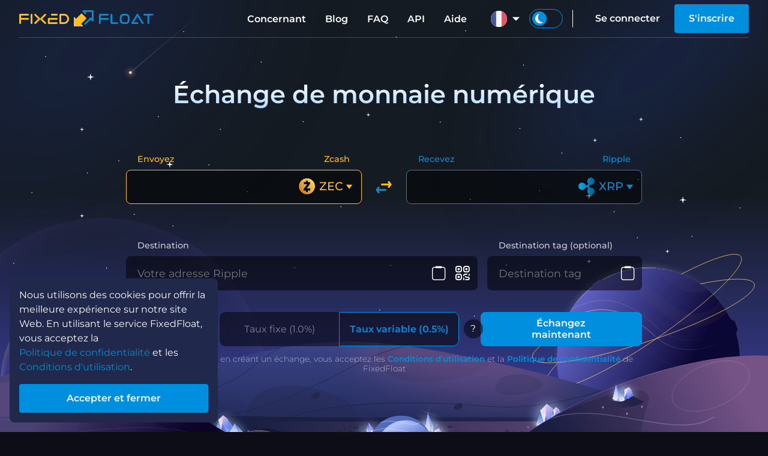

--- FILE ---
content_type: text/html; charset=UTF-8
request_url: https://ff.io/fr/exchange/zec-to-xrp
body_size: 12249
content:
<!DOCTYPE html>
<html lang="fr">
<head>
	<meta charset="UTF-8">
	<title>Échangez Zcash en XRP | FixedFloat</title>
	<meta name="description" content="Échangez Zcash en XRP instantanément, sans inscription ni frais cachés. Automatisation complète, vitesse maximale et meilleurs taux de change.">
	<meta name="viewport" content="width=device-width, initial-scale=1.0">
	<meta http-equiv="X-UA-Compatible" content="IE=edge,chrome=1">
	<meta name="apple-mobile-web-app-capable" content="yes">
	<meta name="apple-mobile-web-app-status-bar-style" content="black">
	<meta property="og:image" content="https://ff.io/assets/images/public/ogimage.jpg">
	<meta property="og:site_name" content="FixedFloat">
	<link rel="shortcut icon" href="/assets/images/favicon.png">
	<meta name="title" content="Échangez Zcash en XRP | FixedFloat">
	<meta property="og:title" content="Échangez Zcash en XRP | FixedFloat">
	<meta property="og:description" content="Échangez Zcash en XRP instantanément, sans inscription ni frais cachés. Automatisation complète, vitesse maximale et meilleurs taux de change.">
	<link rel="apple-touch-icon" sizes="57x57" href="/assets/images/icons/apple-touch-icon-57x57.png">
	<link rel="apple-touch-icon" sizes="60x60" href="/assets/images/icons/apple-touch-icon-60x60.png">
	<link rel="apple-touch-icon" sizes="72x72" href="/assets/images/icons/apple-touch-icon-72x72.png">
	<link rel="apple-touch-icon" sizes="76x76" href="/assets/images/icons/apple-touch-icon-76x76.png">
	<link rel="apple-touch-icon" sizes="117x117" href="/assets/images/icons/apple-touch-icon-117x117.png">
	<link rel="apple-touch-icon" sizes="120x120" href="/assets/images/icons/apple-touch-icon-120x120.png">
	<link rel="apple-touch-icon" sizes="144x144" href="/assets/images/icons/apple-touch-icon-144x144.png">
	<link rel="apple-touch-icon" sizes="152x152" href="/assets/images/icons/apple-touch-icon-152x152.png">
	<link rel="apple-touch-icon" sizes="180x180" href="/assets/images/icons/apple-touch-icon-180x180.png">
	<link rel="alternate" hreflang="en" href="https://ff.io/en/exchange/zec-to-xrp">
	<link rel="alternate" hreflang="es" href="https://ff.io/es/exchange/zec-to-xrp">
	<link rel="alternate" hreflang="de" href="https://ff.io/de/exchange/zec-to-xrp">
	<link rel="alternate" hreflang="fr" href="https://ff.io/fr/exchange/zec-to-xrp">
	<link rel="alternate" hreflang="pt" href="https://ff.io/pt/exchange/zec-to-xrp">
	<link rel="alternate" hreflang="ru" href="https://ff.io/ru/exchange/zec-to-xrp">
	<link rel="alternate" hreflang="pl" href="https://ff.io/pl/exchange/zec-to-xrp">
	<link rel="alternate" hreflang="nl" href="https://ff.io/nl/exchange/zec-to-xrp">
	<link rel="alternate" hreflang="ua" href="https://ff.io/ua/exchange/zec-to-xrp">
	<link rel="alternate" hreflang="tr" href="https://ff.io/tr/exchange/zec-to-xrp">
	<link rel="alternate" hreflang="it" href="https://ff.io/it/exchange/zec-to-xrp">
	<link rel="alternate" hreflang="cn" href="https://ff.io/cn/exchange/zec-to-xrp">
	<link rel="alternate" hreflang="ko" href="https://ff.io/ko/exchange/zec-to-xrp">
	<link rel="alternate" hreflang="ja" href="https://ff.io/ja/exchange/zec-to-xrp">
	<link rel="alternate" hreflang="x-default" href="https://ff.io/exchange/zec-to-xrp">
	<link rel="preload" href="/assets/fonts/montserrat/latin/montserrat-v25-latin-300.woff2" as="font" type="font/woff2" crossorigin>
	<link rel="preload" href="/assets/fonts/montserrat/latin/montserrat-v25-latin-regular.woff2" as="font" type="font/woff2" crossorigin>
	<link rel="preload" href="/assets/fonts/montserrat/latin/montserrat-v25-latin-500.woff2" as="font" type="font/woff2" crossorigin>
	<link rel="preload" href="/assets/fonts/montserrat/latin/montserrat-v25-latin-600.woff2" as="font" type="font/woff2" crossorigin>
	<link rel="preload" href="/assets/fonts/montserrat/latin/montserrat-v25-latin-700.woff2" as="font" type="font/woff2" crossorigin>
	<link rel="preload" href="/assets/fonts/fficons/fficons.woff2?101128" as="font" type="font/woff2" crossorigin>
	<style type="text/css">
		@font-face {
			font-family: 'Icons';
			font-display: block;
			src: url("/assets/fonts/fficons/fficons.woff2?101128") format("woff2"), 
			     url("/assets/fonts/fficons/fficons.woff?101128") format("woff"), 
			     url("/assets/fonts/fficons/fficons.ttf?101128") format("truetype");
		}
	</style>
	<link rel="stylesheet" type="text/css" href="/assets/css/min.css?201441">
	<script type="text/javascript" src="/assets/js/min.js?072016"></script>
    <script type="text/javascript" src="/assets/js/exchange.min.js?221316"></script>
    <script type="application/ld+json">
	{
		"@context": "http://schema.org",
		"@type": "WebPage",
		"name": "FixedFloat exchange rates",
		"mainEntity": {
			"@type": "ItemList",
			"name": "Exchange rate ZEC to XRP",
			"itemListElement": [
				{
					"@type": "ExchangeRateSpecification",
					"currency":"ZEC",
					"currentExchangeRate":{
						"@type": "UnitPriceSpecification",
						"price": "183.6353",
						"priceCurrency": "XRP"
					 }
				}
			]
		}
	}
</script>
	<script type="text/javascript" src="/assets/js/libs/moment.min.js" defer></script>
	<script type="text/javascript" src="/assets/js/libs/jsqr.js" defer></script>
	<script type="text/javascript" src="/assets/js/libs/webln.min.js" defer></script>
	<script async src="https://www.googletagmanager.com/gtag/js?id=UA-125458753-1"></script>
	<script>
		window.dataLayer = window.dataLayer || [];
		function gtag(){dataLayer.push(arguments);}
		gtag('js', new Date());
		gtag('config', 'UA-125458753-1');
	</script>
</head>
<body class="index">
	<script type="text/javascript">
		let localTheme = localStorage.getItem('theme');
		let currTheme  = localTheme ? localTheme : "dark";
		window.themeLight = currTheme == 'light' ? true : false;
		document.body.className += (document.body.className ? ' ' : '') + currTheme+'bg';
	</script>
	<script type="text/javascript">
		function initFreshChat() {
			let restoreId = '';
			window.fcWidget.init({
				token: "15d5f180-cf0e-4bcc-8165-c25e4879bab4",
				host:  "https://wchat.freshchat.com",
				locale: "fr",
				externalId: "client_23322727",
				restoreId: restoreId ? restoreId : null,
				config: {
			    	hideFAQ: true,
			    	agent: {
				        hideName: true,
				        hidePic:  true,
				        hideBio:  false,
			    	},
				},
			});
			window.fcWidget.user.get(function(resp) {
				window.fcWidget.user.setFirstName("Client #23322727");

				let status = resp && resp.status,
					data   = resp && resp.data;
				if (status !== 200) {
					window.fcWidget.on('user:created', function(resp) {
						let status = resp && resp.status,
							data   = resp && resp.data;
						if (status === 200 || !restoreId) {
							setRestoreId(data.restoreId)
						}
					});
				} else if (data.restoreId && !restoreId) {
					setRestoreId(data.restoreId)
				}
			});
			function setRestoreId(restoreId) {
				if (!restoreId) return;
				APP.api('userSetChatRestoreId', {restoreId: restoreId})
					.then(function(msg) {}).catch(function(msg) {})
			}

			document.dispatchEvent(new Event("freshchatStart"));
		}

		function initialize(i,t) {
			var e;
			i.getElementById(t) ? initFreshChat() : (
				(e = i.createElement("script")).id = t,
				e.async = !0,
				e.src = "https://wchat.freshchat.com/js/widget.js",
				e.onload = initFreshChat,
				i.head.appendChild(e)
			)
		}
		function initiateCall() {
			initialize(document,"freshchat-js-sdk")
		}
		window.addEventListener ? window.addEventListener("load",initiateCall,!1) : window.attachEvent("load",initiateCall,!1);
	</script>
	<main>
        <section id="index_main" class="main-section withheader">
            	<style id="highlighting_style"></style>
	<header id="header">
		<div class="wrapper">
			<div class="left-menu-wrap" id="left_menu_wrap">
				<div id="left_menu_btn">
					<div><span></span><span></span><span></span></div>
				</div>
				<nav class="left-menu" id="left_menu">
					<div class="theme-switch-wrap">
						<label class="theme-switch">
							<input type="checkbox" name="themelight" id="themelight_switch_mobile">
							<span><i class="ico"></i></span>
						</label>
					</div>
					<section>
						<ul id="left_menu_content" class="menu linkhl">
							<li class="menu-head"><span>Compte</span></li>
													<li><a href="/user/signin">Se connecter</a></li>
							<li><a href="/user/signup">S'inscrire</a></li>
													<li class="menu-head"><span>FixedFloat</span></li>
							<li><a href="/about">Concernant</a></li>
							<li><a href="/blog">Blog</a></li>
							<li><a href="/faq">FAQ</a></li>
							<li><a href="/api">API</a></li>
							<li><a href="/support">Aide</a></li>
													<li><a href="/affiliate">Affiliate program</a></li>
						                            <li><a href="/brand">Notre marque</a></li>
							<li class="menu-head"><span>Règles</span></li>
                            <li><a href="/terms-of-service">Conditions d'utilisation</a></li>
                            <li><a href="/privacy-policy">Politique de confidentialité</a></li>
                            <li><a href="/affiliate-program-terms">Conditions du programme d'affiliation</a></li>
                            <li><a href="/api-terms">Conditions d'utilisation de l'API</a></li>
						</ul>
					</section>
				</nav>
			</div>
			<nav>
								<a href="/" id="logo" class="logo">
					<span class="logo-text-fixed" id="logo_text_from"></span><div class="ico"><span class="logo-arrow-from" id="logo_arrow_from"></span><span class="logo-arrow-to" id="logo_arrow_to"></span></div><span class="logo-text-float" id="logo_text_to"></span>
				</a>
				<div class="nav-right">
					<ul class="nav menu hoverhl">
						<li><a href="/about">Concernant</a></li>
						<li><a href="/blog">Blog</a></li>
						<li><a href="/faq">FAQ</a></li>
						<li><a href="/api">API</a></li>
						<li><a href="/support">Aide</a></li>
					</ul>
									<div class="loc hoverhl">
						<a class="menu-focus-btn" tabindex="0"><div class="ui-select-value"><i class="loc-img loc-fr"></i></div></a>
						<div class="menu-focus-opened">
							<ul class="hoverhl" id="loc_menu_wrap">
																	<li><a href="/en/exchange/zec-to-xrp"><i class="loc-img loc-en"></i><span>English</span></a></li>
																	<li><a href="/es/exchange/zec-to-xrp"><i class="loc-img loc-es"></i><span>Español</span></a></li>
																	<li><a href="/de/exchange/zec-to-xrp"><i class="loc-img loc-de"></i><span>Deutsch</span></a></li>
																	<li><a href="/fr/exchange/zec-to-xrp"><i class="loc-img loc-fr"></i><span>Français</span></a></li>
																	<li><a href="/pt/exchange/zec-to-xrp"><i class="loc-img loc-pt"></i><span>Português</span></a></li>
																	<li><a href="/ru/exchange/zec-to-xrp"><i class="loc-img loc-ru"></i><span>Русский</span></a></li>
																	<li><a href="/pl/exchange/zec-to-xrp"><i class="loc-img loc-pl"></i><span>Polski</span></a></li>
																	<li><a href="/nl/exchange/zec-to-xrp"><i class="loc-img loc-nl"></i><span>Nederlands</span></a></li>
																	<li><a href="/ua/exchange/zec-to-xrp"><i class="loc-img loc-ua"></i><span>Украïнська</span></a></li>
																	<li><a href="/tr/exchange/zec-to-xrp"><i class="loc-img loc-tr"></i><span>Türkçe</span></a></li>
																	<li><a href="/it/exchange/zec-to-xrp"><i class="loc-img loc-it"></i><span>Italiano</span></a></li>
																	<li><a href="/cn/exchange/zec-to-xrp"><i class="loc-img loc-cn"></i><span>中文</span></a></li>
																	<li><a href="/ko/exchange/zec-to-xrp"><i class="loc-img loc-ko"></i><span>한국어</span></a></li>
																	<li><a href="/ja/exchange/zec-to-xrp"><i class="loc-img loc-ja"></i><span>日本の</span></a></li>
															</ul>
						</div>
						<div class="shadow-body" tabindex="0"></div>
					</div>
					<div class="theme-switch-wrap">
						<label class="theme-switch">
							<input type="checkbox" name="themelight" id="themelight_switch">
							<span><i class="ico"></i></span>
						</label>
						<script type="text/javascript">
						    if (window.themeLight) {
						    	document.getElementById('themelight_switch').checked = true;
						    	document.getElementById('themelight_switch_mobile').checked = true;
						    }
						</script>
					</div>
													<div class="nav userbar hoverhl">
						<a id="header_signin" class="btn-text" href="/user/signin">Se connecter</a>
						<a id="header_signup" class="btn" href="/user/signup">S'inscrire</a>
					</div>
								</div>
			</nav>
			<div class="shadow-body"></div>
		</div>
	</header>
	<template id="auth">
	<div class="popup-auth">
		<div class="auth-wrap">
					<div class="auth-image"></div>
					<div class="auth-content">
				<nav class="auth-nav" id="auth_nav">
					<button type="button" id="nav_signin" class="auth-nav-btn" data-layout="signin">Se connecter</button><button type="button" id="nav_signup" class="auth-nav-btn" data-layout="signup">S'inscrire</button>
				</nav>
				<div class="auth-outer" id="auth_layouts">
					<form class="auth-layout" id="layout_forgot">
						<input name="email" required type="text" value="" data-label="Email" data-error-empty="Ceci est un champ obligatoire" data-error-invalid="L'e-mail entré n'est pas un e-mail valide">
						<div class="auth-success" id="auth_reset_success">
							<p>La demande de réinitialisation a bien été envoyée. Vous recevrez un e-mail de confirmation si ce compte a été enregistré.</p>
							<div class="auth-wrap-btn"><button class="btn close popup-close-btn">Fermer</button></div>
						</div>
						<div class="auth-error" id="auth_reset_captcha_error">Captcha invalide. Réessayer</div>
						<div class="auth-error" id="auth_reset_error">L'utilisateur avec cet e-mail n'est pas inscrit sur le site.</div>
						<div class="auth-wrap-btn">
							<button class="btn" id="auth_reset_btn" disabled data-captcha-loading="Chargement de CAPTCHA...">Réinitialiser le mot de passe</button>
						</div>
						<div class="auth-wrap-btn">
							<button class="btn-text auth-nav-btn" type="button" data-layout="signin">Retour à la connexion</button>
						</div>
					</form>
					<form class="auth-layout" id="layout_signin">
						<input name="email" required type="text" value="" data-label="Email" data-error-empty="Ceci est un champ obligatoire" data-error-invalid="L'e-mail entré n'est pas un e-mail valide">
						<input name="pswd" required type="password" value="" data-label="Mot de passe" data-error-empty="Ceci est un champ obligatoire">
						<div class="auth-forgot-wrap">
							<button class="btn-text hl auth-nav-btn" type="button" id="nav_forgot" data-layout="forgot">Mot de passe oublié</button>
						</div>
						<div class="auth-error" id="signin_captcha_error">Captcha invalide. Réessayer</div>
						<div class="auth-error" id="auth_error">Email ou mot de passe invalide</div>
						<div class="auth-wrap-btn">
							<button class="btn" id="auth_signin" disabled data-captcha-loading="Chargement de CAPTCHA...">Se connecter</button>
						</div>
					</form>
					<form class="auth-layout" id="layout_signup">
						<input name="email" required type="text" value="" data-label="Email" data-error-empty="Ceci est un champ obligatoire" data-error-invalid="L'e-mail entré n'est pas un e-mail valide">
						<input name="pswd" required type="password" value="" data-label="Mot de passe" data-error-empty="Ceci est un champ obligatoire" data-error-invalid="Le mot de passe doit contenir au moins une lettre majuscule et une lettre minuscule, un chiffre et contenir au moins 6 caractères.">
						<input name="repswd" required type="password" value="" data-label="Confirmez le mot de passe" data-error-empty="Ceci est un champ obligatoire" data-error-invalid="Les mots de passe ne correspondent pas.">
						<div class="auth-error" id="signup_captcha_error" data-loading="Captcha invalide. Réessayer"></div>
						<div class="auth-error" id="auth_signup_error">Un compte avec cet e-mail existe déjà. <button class="btn-text auth-nav-btn" type="button" data-layout="forgot" style="color: inherit;">Mot de passe oublié?</button></div>
						<div class="auth-wrap-btn">
							<button class="btn" id="auth_signup" disabled data-captcha-loading="Chargement de CAPTCHA...">S'inscrire</button>
						</div>
					</form>
				</div>
			</div>
		</div>
	</div>
</template>
            <div class="main-background">
    <img class="main-bg fordarkbg" src="/assets/images/background/mainbg/theme_dark/space.svg">
    <img class="main-bg forlightbg" src="/assets/images/background/mainbg/theme_light/sky.svg?001">
    <div class="main-bg-comets fordarkbg"><div class="comet"></div><div class="comet"></div><div class="comet"></div><div class="comet"></div><div class="comet"></div><div class="comet"></div></div>
    <img class="main-bg fordarkbg" src="/assets/images/background/mainbg/theme_dark/planets.svg">
    <img class="main-bg forlightbg" src="/assets/images/background/mainbg/theme_light/planets_winter.svg">
    <img class="main-bg fordarkbg" src="/assets/images/background/mainbg/theme_dark/ground.svg">
    <img class="main-bg forlightbg" src="/assets/images/background/mainbg/theme_light/ground.svg?001">
</div>
            <div class="wrapper">
                <div class="exchange-form-outer">
	<h1>Échange de monnaie numérique</h1>
	<form class="exchange-form">
		<div class="exchange-amounts" id="exchange_amount">
			<div class="col">
				<div class="wrap-header exch-header">
					<header>Envoyez</header>
					<div class="ccy-name" id="select_ccyname_from"></div>
				</div>
				<div class="input-wabbr toleft">
					<select id="select_currency_from" class="hidden">
							<option label="separate">Devises populaires</option>
																							<option  value="BTC" data-img="btc" data-network="BTC" data-shownetwork="0" data-coin="BTC" data-inactive="0" data-tag="">Bitcoin</option>
																		<option  value="BSC" data-img="bsc" data-network="BSC" data-shownetwork="1" data-coin="BNB" data-inactive="0" data-tag="">BNB Smart Chain (BEP20)</option>
																		<option  value="ETH" data-img="eth" data-network="ETH" data-shownetwork="0" data-coin="ETH" data-inactive="0" data-tag="">Ethereum</option>
																		<option  value="USDT" data-img="usdt" data-network="ETH" data-shownetwork="1" data-coin="USDT" data-inactive="0" data-tag="">Tether (ERC20)</option>
																		<option  value="USDTTRC" data-img="usdttrc" data-network="TRX" data-shownetwork="1" data-coin="USDT" data-inactive="0" data-tag="">Tether (TRC20)</option>
																		<option  value="XMR" data-img="xmr" data-network="XMR" data-shownetwork="0" data-coin="XMR" data-inactive="0" data-tag="">Monero</option>
																		<option label="separate">Toutes devises</option>
																				<option  value="ZRX" data-img="zrx" data-network="ETH" data-shownetwork="1" data-coin="ZRX" data-inactive="0" data-tag="">0x (ERC20)</option>
																		<option  value="AAVEETH" data-img="aaveeth" data-network="ETH" data-shownetwork="1" data-coin="AAVE" data-inactive="0" data-tag="">Aave (ERC20)</option>
																		<option  value="APT" data-img="apt" data-network="APT" data-shownetwork="0" data-coin="APT" data-inactive="0" data-tag="">Aptos</option>
																		<option  value="ARB" data-img="arb" data-network="ARBITRUM" data-shownetwork="1" data-coin="ARB" data-inactive="0" data-tag="">Arbitrum (Arbitrum)</option>
																		<option  value="AVAX" data-img="avax" data-network="C-CHAIN" data-shownetwork="1" data-coin="AVAX" data-inactive="0" data-tag="">Avalanche (C-Chain)</option>
																		<option  value="BNBOPBNB" data-img="bnbopbnb" data-network="OPBNB" data-shownetwork="1" data-coin="BNB" data-inactive="0" data-tag="">BNB (opBNB)</option>
																		<option  value="BAT" data-img="bat" data-network="ETH" data-shownetwork="1" data-coin="BAT" data-inactive="0" data-tag="">Basic Attention (ERC20)</option>
																		<option  value="BTT" data-img="btt" data-network="TRX" data-shownetwork="1" data-coin="BTT" data-inactive="0" data-tag="">BitTorrent</option>
																		<option  value="BTCBSC" data-img="btcbsc" data-network="BSC" data-shownetwork="1" data-coin="BTC" data-inactive="0" data-tag="">Bitcoin (BEP20)</option>
																		<option  value="BTCLN" data-img="btcln" data-network="LN" data-shownetwork="1" data-coin="BTC" data-inactive="0" data-tag="">Bitcoin (Lightning)</option>
																		<option  value="BCH" data-img="bch" data-network="BCH" data-shownetwork="0" data-coin="BCH" data-inactive="0" data-tag="">Bitcoin Cash</option>
																		<option  value="ADA" data-img="ada" data-network="ADA" data-shownetwork="0" data-coin="ADA" data-inactive="1" data-tag="">Cardano</option>
																		<option  value="LINK" data-img="link" data-network="ETH" data-shownetwork="1" data-coin="LINK" data-inactive="0" data-tag="">Chainlink (ERC20)</option>
																		<option  value="ATOM" data-img="atom" data-network="ATOM" data-shownetwork="0" data-coin="ATOM" data-inactive="0" data-tag="MEMO">Cosmos</option>
																		<option  value="DAIBSC" data-img="daibsc" data-network="BSC" data-shownetwork="1" data-coin="DAI" data-inactive="0" data-tag="">DAI (BEP20)</option>
																		<option  value="DAIETH" data-img="daieth" data-network="ETH" data-shownetwork="1" data-coin="DAI" data-inactive="0" data-tag="">DAI (ERC20)</option>
																		<option  value="DAIMATIC" data-img="daimatic" data-network="POLYGON" data-shownetwork="1" data-coin="DAI" data-inactive="1" data-tag="">DAI (Polygon)</option>
																		<option  value="DASH" data-img="dash" data-network="DASH" data-shownetwork="0" data-coin="DASH" data-inactive="0" data-tag="">Dash</option>
																		<option  value="MANAETH" data-img="manaeth" data-network="ETH" data-shownetwork="1" data-coin="MANA" data-inactive="0" data-tag="">Decentraland (ERC20)</option>
																		<option  value="DOGE" data-img="doge" data-network="DOGE" data-shownetwork="0" data-coin="DOGE" data-inactive="0" data-tag="">Dogecoin</option>
																		<option  value="ETHARBITRUM" data-img="etharbitrum" data-network="ARBITRUM" data-shownetwork="1" data-coin="ETH" data-inactive="0" data-tag="">Ethereum (Arbitrum)</option>
																		<option  value="ETHBSC" data-img="ethbsc" data-network="BSC" data-shownetwork="1" data-coin="ETH" data-inactive="0" data-tag="">Ethereum (BEP20)</option>
																		<option  value="ETHBASE" data-img="ethbase" data-network="BASE" data-shownetwork="1" data-coin="ETH" data-inactive="0" data-tag="">Ethereum (Base)</option>
																		<option  value="ETHOP" data-img="ethop" data-network="OPTIMISM" data-shownetwork="1" data-coin="ETH" data-inactive="0" data-tag="">Ethereum (Optimism)</option>
																		<option  value="ETHZKSYNC" data-img="ethzksync" data-network="ZKSYNC" data-shownetwork="1" data-coin="ETH" data-inactive="0" data-tag="">Ethereum (ZkSync)</option>
																		<option  value="ETC" data-img="etc" data-network="ETC" data-shownetwork="0" data-coin="ETC" data-inactive="0" data-tag="">Ethereum Classic</option>
																		<option  value="KCS" data-img="kcs" data-network="KCC" data-shownetwork="1" data-coin="KCS" data-inactive="0" data-tag="">KuCoin Token</option>
																		<option  value="LTC" data-img="ltc" data-network="LTC" data-shownetwork="0" data-coin="LTC" data-inactive="0" data-tag="">Litecoin</option>
																		<option  value="PAXGETH" data-img="paxgeth" data-network="ETH" data-shownetwork="1" data-coin="PAXG" data-inactive="0" data-tag="">PAX Gold (ERC20)</option>
																		<option  value="CAKE" data-img="cake" data-network="BSC" data-shownetwork="1" data-coin="CAKE" data-inactive="0" data-tag="">PancakeSwap (BEP20)</option>
																		<option  value="USDP" data-img="usdp" data-network="ETH" data-shownetwork="1" data-coin="USDP" data-inactive="0" data-tag="">Pax Dollar (ERC20)</option>
																		<option  value="PEPEETH" data-img="pepeeth" data-network="ETH" data-shownetwork="1" data-coin="PEPE" data-inactive="0" data-tag="">Pepe (ERC20)</option>
																		<option  value="DOTAH" data-img="dotah" data-network="Asset Hub" data-shownetwork="1" data-coin="DOT" data-inactive="0" data-tag="">Polkadot (Asset Hub)</option>
																		<option  value="POL" data-img="pol" data-network="POLYGON" data-shownetwork="1" data-coin="POL" data-inactive="0" data-tag="">Polygon</option>
																		<option  value="POLETH" data-img="poleth" data-network="ETH" data-shownetwork="1" data-coin="POL" data-inactive="0" data-tag="">Polygon (ERC20)</option>
																		<option  value="XRP" data-img="xrp" data-network="XRP" data-shownetwork="0" data-coin="XRP" data-inactive="0" data-tag="Destination tag">Ripple</option>
																		<option  value="SHIBBSC" data-img="shibbsc" data-network="BSC" data-shownetwork="1" data-coin="SHIB" data-inactive="1" data-tag="">SHIBA INU (BEP20)</option>
																		<option  value="SHIB" data-img="shib" data-network="ETH" data-shownetwork="1" data-coin="SHIB" data-inactive="0" data-tag="">SHIBA INU (ERC20)</option>
																		<option  value="SOL" data-img="sol" data-network="SOL" data-shownetwork="0" data-coin="SOL" data-inactive="0" data-tag="">Solana</option>
																		<option  value="S" data-img="s" data-network="S" data-shownetwork="0" data-coin="S" data-inactive="0" data-tag="">Sonic</option>
																		<option  value="XLM" data-img="xlm" data-network="XLM" data-shownetwork="0" data-coin="XLM" data-inactive="0" data-tag="MEMO">Stellar Lumens</option>
																		<option  value="SUI" data-img="sui" data-network="SUI" data-shownetwork="0" data-coin="SUI" data-inactive="0" data-tag="">Sui</option>
																		<option  value="USDTARBITRUM" data-img="usdtarbitrum" data-network="ARBITRUM" data-shownetwork="1" data-coin="USDT" data-inactive="0" data-tag="">Tether (Arbitrum)</option>
																		<option  value="USDTBSC" data-img="usdtbsc" data-network="BSC" data-shownetwork="1" data-coin="USDT" data-inactive="0" data-tag="">Tether (BEP20)</option>
																		<option  value="USDTAVAX" data-img="usdtavax" data-network="C-CHAIN" data-shownetwork="1" data-coin="USDT" data-inactive="0" data-tag="">Tether (C-Chain)</option>
																		<option  value="USDTMATIC" data-img="usdtmatic" data-network="POLYGON" data-shownetwork="1" data-coin="USDT" data-inactive="0" data-tag="">Tether (Polygon)</option>
																		<option  value="USDTSOL" data-img="usdtsol" data-network="SOL" data-shownetwork="1" data-coin="USDT" data-inactive="0" data-tag="">Tether (Solana)</option>
																		<option  value="XTZ" data-img="xtz" data-network="XTZ" data-shownetwork="0" data-coin="XTZ" data-inactive="0" data-tag="">Tezos</option>
																		<option  value="TON" data-img="ton" data-network="TON" data-shownetwork="0" data-coin="TON" data-inactive="0" data-tag="MEMO/Comment">Toncoin</option>
																		<option  value="TRX" data-img="trx" data-network="TRX" data-shownetwork="0" data-coin="TRX" data-inactive="0" data-tag="">Tron</option>
																		<option  value="TUSD" data-img="tusd" data-network="ETH" data-shownetwork="1" data-coin="TUSD" data-inactive="0" data-tag="">TrueUSD (ERC20)</option>
																		<option  value="TWTBSC" data-img="twtbsc" data-network="BSC" data-shownetwork="1" data-coin="TWT" data-inactive="0" data-tag="MEMO">Trust Wallet Token (BEP20)</option>
																		<option  value="USDCARBITRUM" data-img="usdcarbitrum" data-network="ARBITRUM" data-shownetwork="1" data-coin="USDC" data-inactive="0" data-tag="">USD Coin (Arbitrum)</option>
																		<option  value="USDCBSC" data-img="usdcbsc" data-network="BSC" data-shownetwork="1" data-coin="USDC" data-inactive="0" data-tag="">USD Coin (BEP20)</option>
																		<option  value="USDCBASE" data-img="usdcbase" data-network="BASE" data-shownetwork="1" data-coin="USDC" data-inactive="0" data-tag="">USD Coin (Base)</option>
																		<option  value="USDCAVAX" data-img="usdcavax" data-network="C-CHAIN" data-shownetwork="1" data-coin="USDC" data-inactive="0" data-tag="">USD Coin (C-Chain)</option>
																		<option  value="USDCETH" data-img="usdceth" data-network="ETH" data-shownetwork="1" data-coin="USDC" data-inactive="0" data-tag="">USD Coin (ERC20)</option>
																		<option  value="USDCMATIC" data-img="usdcmatic" data-network="POLYGON" data-shownetwork="1" data-coin="USDC" data-inactive="0" data-tag="">USD Coin (Polygon)</option>
																		<option  value="USDCSOL" data-img="usdcsol" data-network="SOL" data-shownetwork="1" data-coin="USDC" data-inactive="0" data-tag="">USD Coin (Solana)</option>
																		<option  value="USDCOP" data-img="usdcop" data-network="OPTIMISM" data-shownetwork="1" data-coin="USDC" data-inactive="0" data-tag="">USDC (Optimism)</option>
																		<option  value="VET" data-img="vet" data-network="VET" data-shownetwork="0" data-coin="VET" data-inactive="0" data-tag="">VeChain</option>
																		<option  value="WBNBBSC" data-img="wbnbbsc" data-network="BSC" data-shownetwork="1" data-coin="WBNB" data-inactive="0" data-tag="">Wrapped BNB (BEP20)</option>
																		<option  value="WBNBOPBNB" data-img="wbnbopbnb" data-network="OPBNB" data-shownetwork="1" data-coin="WBNB" data-inactive="1" data-tag="">Wrapped BNB (opBNB)</option>
																		<option  value="WETHARBITRUM" data-img="wetharbitrum" data-network="ARBITRUM" data-shownetwork="1" data-coin="WETH" data-inactive="0" data-tag="">Wrapped ETH (Arbitrum)</option>
																		<option  value="WETHBASE" data-img="wethbase" data-network="BASE" data-shownetwork="1" data-coin="WETH" data-inactive="0" data-tag="">Wrapped ETH (Base)</option>
																		<option  value="WETHETH" data-img="wetheth" data-network="ETH" data-shownetwork="1" data-coin="WETH" data-inactive="0" data-tag="">Wrapped ETH (ERC20)</option>
																		<option  value="WETHMATIC" data-img="wethmatic" data-network="POLYGON" data-shownetwork="1" data-coin="WETH" data-inactive="1" data-tag="">Wrapped ETH (Polygon)</option>
																		<option  value="WSOL" data-img="wsol" data-network="SOL" data-shownetwork="1" data-coin="WSOL" data-inactive="0" data-tag="">Wrapped SOL (Solana)</option>
																		<option  selected value="ZEC" data-img="zec" data-network="ZEC" data-shownetwork="0" data-coin="ZEC" data-inactive="0" data-tag="">Zcash</option>
										</select>
					<input class="input-amount" autocomplete="off" type="text" value="" id="select_amount_from" data-dir="from" maxlength="18">
					<div id="select_maxmin_from" class="hint maxmin"></div>
					<span id="select_hinterror_from" class="hint error"></span>
					<label id="select_label_from"></label>
					<div class="exch-info">
						<div class="input-rate" id="select_rate_from"></div>
						<div class="rateusd"><span id="rate_usd_from">&nbsp;</span></div>
					</div>
				</div>
			</div>
			<div class="col-middle">
				<button class="btn-reverse" id="btn_reverse">
					<span id="btn_reverse_from" class="btn-reverse-exch ico"></span>
					<span id="btn_reverse_to" class="btn-reverse-receive ico"></span>
				</button>
			</div>
			<div class="col">
				<div class="wrap-header exch-header">
					<header>Recevez</header>
					<div class="ccy-name" id="select_ccyname_to"></div>
				</div>
				<div class="input-wabbr toright">
					<select id="select_currency_to" class="hidden">
							<option label="separate">Devises populaires</option>
																							<option  value="BTC" data-img="btc" data-network="BTC" data-shownetwork="0" data-coin="BTC" data-inactive="0" data-tag="">Bitcoin</option>
																		<option  value="BSC" data-img="bsc" data-network="BSC" data-shownetwork="1" data-coin="BNB" data-inactive="0" data-tag="">BNB Smart Chain (BEP20)</option>
																		<option  value="ETH" data-img="eth" data-network="ETH" data-shownetwork="0" data-coin="ETH" data-inactive="0" data-tag="">Ethereum</option>
																		<option  value="USDT" data-img="usdt" data-network="ETH" data-shownetwork="1" data-coin="USDT" data-inactive="0" data-tag="">Tether (ERC20)</option>
																		<option  value="USDTTRC" data-img="usdttrc" data-network="TRX" data-shownetwork="1" data-coin="USDT" data-inactive="0" data-tag="">Tether (TRC20)</option>
																		<option  value="XMR" data-img="xmr" data-network="XMR" data-shownetwork="0" data-coin="XMR" data-inactive="0" data-tag="">Monero</option>
																		<option label="separate">Toutes devises</option>
																				<option  value="ZRX" data-img="zrx" data-network="ETH" data-shownetwork="1" data-coin="ZRX" data-inactive="0" data-tag="">0x (ERC20)</option>
																		<option  value="AAVEETH" data-img="aaveeth" data-network="ETH" data-shownetwork="1" data-coin="AAVE" data-inactive="0" data-tag="">Aave (ERC20)</option>
																		<option  value="APT" data-img="apt" data-network="APT" data-shownetwork="0" data-coin="APT" data-inactive="0" data-tag="">Aptos</option>
																		<option  value="ARB" data-img="arb" data-network="ARBITRUM" data-shownetwork="1" data-coin="ARB" data-inactive="0" data-tag="">Arbitrum (Arbitrum)</option>
																		<option  value="AVAX" data-img="avax" data-network="C-CHAIN" data-shownetwork="1" data-coin="AVAX" data-inactive="0" data-tag="">Avalanche (C-Chain)</option>
																		<option  value="BNBOPBNB" data-img="bnbopbnb" data-network="OPBNB" data-shownetwork="1" data-coin="BNB" data-inactive="0" data-tag="">BNB (opBNB)</option>
																		<option  value="BAT" data-img="bat" data-network="ETH" data-shownetwork="1" data-coin="BAT" data-inactive="0" data-tag="">Basic Attention (ERC20)</option>
																		<option  value="BTT" data-img="btt" data-network="TRX" data-shownetwork="1" data-coin="BTT" data-inactive="0" data-tag="">BitTorrent</option>
																		<option  value="BTCBSC" data-img="btcbsc" data-network="BSC" data-shownetwork="1" data-coin="BTC" data-inactive="0" data-tag="">Bitcoin (BEP20)</option>
																		<option  value="BTCLN" data-img="btcln" data-network="LN" data-shownetwork="1" data-coin="BTC" data-inactive="0" data-tag="">Bitcoin (Lightning)</option>
																		<option  value="BCH" data-img="bch" data-network="BCH" data-shownetwork="0" data-coin="BCH" data-inactive="0" data-tag="">Bitcoin Cash</option>
																		<option  value="ADA" data-img="ada" data-network="ADA" data-shownetwork="0" data-coin="ADA" data-inactive="0" data-tag="">Cardano</option>
																		<option  value="LINK" data-img="link" data-network="ETH" data-shownetwork="1" data-coin="LINK" data-inactive="0" data-tag="">Chainlink (ERC20)</option>
																		<option  value="ATOM" data-img="atom" data-network="ATOM" data-shownetwork="0" data-coin="ATOM" data-inactive="0" data-tag="MEMO">Cosmos</option>
																		<option  value="DAIBSC" data-img="daibsc" data-network="BSC" data-shownetwork="1" data-coin="DAI" data-inactive="1" data-tag="">DAI (BEP20)</option>
																		<option  value="DAIETH" data-img="daieth" data-network="ETH" data-shownetwork="1" data-coin="DAI" data-inactive="0" data-tag="">DAI (ERC20)</option>
																		<option  value="DAIMATIC" data-img="daimatic" data-network="POLYGON" data-shownetwork="1" data-coin="DAI" data-inactive="0" data-tag="">DAI (Polygon)</option>
																		<option  value="DASH" data-img="dash" data-network="DASH" data-shownetwork="0" data-coin="DASH" data-inactive="0" data-tag="">Dash</option>
																		<option  value="MANAETH" data-img="manaeth" data-network="ETH" data-shownetwork="1" data-coin="MANA" data-inactive="0" data-tag="">Decentraland (ERC20)</option>
																		<option  value="DOGE" data-img="doge" data-network="DOGE" data-shownetwork="0" data-coin="DOGE" data-inactive="0" data-tag="">Dogecoin</option>
																		<option  value="ETHARBITRUM" data-img="etharbitrum" data-network="ARBITRUM" data-shownetwork="1" data-coin="ETH" data-inactive="0" data-tag="">Ethereum (Arbitrum)</option>
																		<option  value="ETHBSC" data-img="ethbsc" data-network="BSC" data-shownetwork="1" data-coin="ETH" data-inactive="0" data-tag="">Ethereum (BEP20)</option>
																		<option  value="ETHBASE" data-img="ethbase" data-network="BASE" data-shownetwork="1" data-coin="ETH" data-inactive="0" data-tag="">Ethereum (Base)</option>
																		<option  value="ETHOP" data-img="ethop" data-network="OPTIMISM" data-shownetwork="1" data-coin="ETH" data-inactive="0" data-tag="">Ethereum (Optimism)</option>
																		<option  value="ETHZKSYNC" data-img="ethzksync" data-network="ZKSYNC" data-shownetwork="1" data-coin="ETH" data-inactive="0" data-tag="">Ethereum (ZkSync)</option>
																		<option  value="ETC" data-img="etc" data-network="ETC" data-shownetwork="0" data-coin="ETC" data-inactive="0" data-tag="">Ethereum Classic</option>
																		<option  value="KCS" data-img="kcs" data-network="KCC" data-shownetwork="1" data-coin="KCS" data-inactive="0" data-tag="">KuCoin Token</option>
																		<option  value="LTC" data-img="ltc" data-network="LTC" data-shownetwork="0" data-coin="LTC" data-inactive="0" data-tag="">Litecoin</option>
																		<option  value="PAXGETH" data-img="paxgeth" data-network="ETH" data-shownetwork="1" data-coin="PAXG" data-inactive="0" data-tag="">PAX Gold (ERC20)</option>
																		<option  value="CAKE" data-img="cake" data-network="BSC" data-shownetwork="1" data-coin="CAKE" data-inactive="0" data-tag="">PancakeSwap (BEP20)</option>
																		<option  value="USDP" data-img="usdp" data-network="ETH" data-shownetwork="1" data-coin="USDP" data-inactive="0" data-tag="">Pax Dollar (ERC20)</option>
																		<option  value="PEPEETH" data-img="pepeeth" data-network="ETH" data-shownetwork="1" data-coin="PEPE" data-inactive="0" data-tag="">Pepe (ERC20)</option>
																		<option  value="DOTAH" data-img="dotah" data-network="Asset Hub" data-shownetwork="1" data-coin="DOT" data-inactive="0" data-tag="">Polkadot (Asset Hub)</option>
																		<option  value="POL" data-img="pol" data-network="POLYGON" data-shownetwork="1" data-coin="POL" data-inactive="1" data-tag="">Polygon</option>
																		<option  value="POLETH" data-img="poleth" data-network="ETH" data-shownetwork="1" data-coin="POL" data-inactive="0" data-tag="">Polygon (ERC20)</option>
																		<option  selected value="XRP" data-img="xrp" data-network="XRP" data-shownetwork="0" data-coin="XRP" data-inactive="0" data-tag="Destination tag">Ripple</option>
																		<option  value="SHIBBSC" data-img="shibbsc" data-network="BSC" data-shownetwork="1" data-coin="SHIB" data-inactive="0" data-tag="">SHIBA INU (BEP20)</option>
																		<option  value="SHIB" data-img="shib" data-network="ETH" data-shownetwork="1" data-coin="SHIB" data-inactive="0" data-tag="">SHIBA INU (ERC20)</option>
																		<option  value="SOL" data-img="sol" data-network="SOL" data-shownetwork="0" data-coin="SOL" data-inactive="0" data-tag="">Solana</option>
																		<option  value="S" data-img="s" data-network="S" data-shownetwork="0" data-coin="S" data-inactive="0" data-tag="">Sonic</option>
																		<option  value="XLM" data-img="xlm" data-network="XLM" data-shownetwork="0" data-coin="XLM" data-inactive="0" data-tag="MEMO">Stellar Lumens</option>
																		<option  value="SUI" data-img="sui" data-network="SUI" data-shownetwork="0" data-coin="SUI" data-inactive="0" data-tag="">Sui</option>
																		<option  value="USDTARBITRUM" data-img="usdtarbitrum" data-network="ARBITRUM" data-shownetwork="1" data-coin="USDT" data-inactive="0" data-tag="">Tether (Arbitrum)</option>
																		<option  value="USDTBSC" data-img="usdtbsc" data-network="BSC" data-shownetwork="1" data-coin="USDT" data-inactive="0" data-tag="">Tether (BEP20)</option>
																		<option  value="USDTAVAX" data-img="usdtavax" data-network="C-CHAIN" data-shownetwork="1" data-coin="USDT" data-inactive="0" data-tag="">Tether (C-Chain)</option>
																		<option  value="USDTMATIC" data-img="usdtmatic" data-network="POLYGON" data-shownetwork="1" data-coin="USDT" data-inactive="0" data-tag="">Tether (Polygon)</option>
																		<option  value="USDTSOL" data-img="usdtsol" data-network="SOL" data-shownetwork="1" data-coin="USDT" data-inactive="0" data-tag="">Tether (Solana)</option>
																		<option  value="XTZ" data-img="xtz" data-network="XTZ" data-shownetwork="0" data-coin="XTZ" data-inactive="0" data-tag="">Tezos</option>
																		<option  value="TON" data-img="ton" data-network="TON" data-shownetwork="0" data-coin="TON" data-inactive="0" data-tag="MEMO/Comment">Toncoin</option>
																		<option  value="TRX" data-img="trx" data-network="TRX" data-shownetwork="0" data-coin="TRX" data-inactive="0" data-tag="">Tron</option>
																		<option  value="TUSD" data-img="tusd" data-network="ETH" data-shownetwork="1" data-coin="TUSD" data-inactive="1" data-tag="">TrueUSD (ERC20)</option>
																		<option  value="TWTBSC" data-img="twtbsc" data-network="BSC" data-shownetwork="1" data-coin="TWT" data-inactive="0" data-tag="MEMO">Trust Wallet Token (BEP20)</option>
																		<option  value="USDCARBITRUM" data-img="usdcarbitrum" data-network="ARBITRUM" data-shownetwork="1" data-coin="USDC" data-inactive="0" data-tag="">USD Coin (Arbitrum)</option>
																		<option  value="USDCBSC" data-img="usdcbsc" data-network="BSC" data-shownetwork="1" data-coin="USDC" data-inactive="1" data-tag="">USD Coin (BEP20)</option>
																		<option  value="USDCBASE" data-img="usdcbase" data-network="BASE" data-shownetwork="1" data-coin="USDC" data-inactive="0" data-tag="">USD Coin (Base)</option>
																		<option  value="USDCAVAX" data-img="usdcavax" data-network="C-CHAIN" data-shownetwork="1" data-coin="USDC" data-inactive="0" data-tag="">USD Coin (C-Chain)</option>
																		<option  value="USDCETH" data-img="usdceth" data-network="ETH" data-shownetwork="1" data-coin="USDC" data-inactive="0" data-tag="">USD Coin (ERC20)</option>
																		<option  value="USDCMATIC" data-img="usdcmatic" data-network="POLYGON" data-shownetwork="1" data-coin="USDC" data-inactive="0" data-tag="">USD Coin (Polygon)</option>
																		<option  value="USDCSOL" data-img="usdcsol" data-network="SOL" data-shownetwork="1" data-coin="USDC" data-inactive="0" data-tag="">USD Coin (Solana)</option>
																		<option  value="USDCOP" data-img="usdcop" data-network="OPTIMISM" data-shownetwork="1" data-coin="USDC" data-inactive="0" data-tag="">USDC (Optimism)</option>
																		<option  value="VET" data-img="vet" data-network="VET" data-shownetwork="0" data-coin="VET" data-inactive="0" data-tag="">VeChain</option>
																		<option  value="WBNBBSC" data-img="wbnbbsc" data-network="BSC" data-shownetwork="1" data-coin="WBNB" data-inactive="0" data-tag="">Wrapped BNB (BEP20)</option>
																		<option  value="WBNBOPBNB" data-img="wbnbopbnb" data-network="OPBNB" data-shownetwork="1" data-coin="WBNB" data-inactive="1" data-tag="">Wrapped BNB (opBNB)</option>
																		<option  value="WETHARBITRUM" data-img="wetharbitrum" data-network="ARBITRUM" data-shownetwork="1" data-coin="WETH" data-inactive="0" data-tag="">Wrapped ETH (Arbitrum)</option>
																		<option  value="WETHBASE" data-img="wethbase" data-network="BASE" data-shownetwork="1" data-coin="WETH" data-inactive="0" data-tag="">Wrapped ETH (Base)</option>
																		<option  value="WETHETH" data-img="wetheth" data-network="ETH" data-shownetwork="1" data-coin="WETH" data-inactive="0" data-tag="">Wrapped ETH (ERC20)</option>
																		<option  value="WETHMATIC" data-img="wethmatic" data-network="POLYGON" data-shownetwork="1" data-coin="WETH" data-inactive="0" data-tag="">Wrapped ETH (Polygon)</option>
																		<option  value="WSOL" data-img="wsol" data-network="SOL" data-shownetwork="1" data-coin="WSOL" data-inactive="0" data-tag="">Wrapped SOL (Solana)</option>
																		<option  value="ZEC" data-img="zec" data-network="ZEC" data-shownetwork="0" data-coin="ZEC" data-inactive="0" data-tag="">Zcash</option>
										</select>
					<input class="input-amount" autocomplete="off" type="text" value="" id="select_amount_to" data-dir="to" maxlength="18">
					<div id="select_maxmin_to" class="hint maxmin"></div>
					<span id="select_hinterror_to" class="hint error"></span>
					<label id="select_label_to"></label>
					<div class="exch-info">
						<div class="input-rate" id="select_rate_to"></div>
						<div class="rateusd"><span id="rate_usd_to">&nbsp;</span></div>
					</div>
				</div>
			</div>
		</div>
				<div class="exchange-address-wrap">
			<div class="exchange-wallet active center">
				<div class="wrap-header">
					<header>Destination</header>
				</div>
				<div class="field">
					<textarea class="nonextra hidden" type="text" id="receive_wallet_hidden" autocomplete="off"></textarea>
					<textarea class="nonextra" type="text" required id="receive_wallet" autocomplete="off"></textarea>
					<span id="receive_wallet_error" class="hint error">Adresse invalide</span>
					<div class="funcbuttons">
						<button type="button" class="ico paste hoverhl" id="wallet_paste" title="Pâte"></button>
											<button type="button" class="ico scanqr hoverhl" id="wallet_scanqr" title="Scannez le code QR"></button>
						<button type="button" class="ico close hoverhl" id="wallet_clear"></button>
					</div>
								</div>
			</div>
			<div class="exchange-wallet exchange-wallet-extra center" id="wallet_extra_outer">
				<div class="wrap-header">
					<header id="receive_extraid_label">Destination Tag (optional)</header>
				</div>
				<div class="field">
					<input class="nonextra" type="text" value="" required id="receive_extraid" autocomplete="off">
					<span id="receive_extraid_error" class="hint error">Invalid</span>
					<div class="funcbuttons"><button type="button" class="ico paste hoverhl none" id="extraid_paste"></button><button type="button" class="ico close hoverhl" id="extraid_clear"></button></div>
				</div>
			</div>
		</div>
				<div class="exchange-wrapflex">
						<div class="exchange-option">
				<header>Type de commande</header>
				<div class="exchange-option-inner">
					<label class="radioselect">
						<input type="radio" name="select_type_from" value="fixed" id="fixed_type">
						<span><font>Taux fixe (1.0%)</font><i></i></span>
					</label><label class="radioselect">
						<input type="radio" name="select_type_from" value="float" id="float_type" checked>
						<span><font>Taux variable (0.5%)</font><i></i></span>
					</label>
				</div>
				<span id="type_difference" class="exchange-option-diff"><div class="exchange-option-diff-inner"><i>?</i><font>Quelle est la différence ?</font></div></span>
			</div>
						<div class="exchange-button center">
				<button id="exchange_submit" class="exchange-submit disabled"><span>Échangez maintenant</span></button>
			</div>
		</div>
			<div class="exchange-terms">En utilisant le site et en créant un échange, vous acceptez les <a href="/terms-of-service">Conditions d'utilisation</a> et la <a href="/privacy-policy">Politique de confidentialité</a> de FixedFloat</div>
		</form>
</div>
<template id="difference_tmpl">
	<div class="popup-content popup-full-mobile">
		<div class="popup-close"></div>
		<h3>Quelle est la différence entre un taux fixe et un taux variable ?</h3>
		<div class="exchange-different-faq"><h3 style="margin-bottom:0.2em;">Taux fixe</h3>
<p style="margin-bottom:0.2em;">En optant pour un taux fixe, vous obtenez le prix que vous voyez au début d'une transaction.</p>
<ul class="list">
<li>Payez seulement 1% + frais de réseau.</li>
<li>Les tarifs sont gelés pendant 10 minutes.</li>
<li>Si le taux du marché change de plus de 1,2% <span>avant l'apparition de votre transaction sur le réseau blockchain</span>, il vous sera demandé d'effectuer un remboursement ou de continuer à échanger au taux du marché.</li>
</ul>
<p><em>Attention! Votre transaction doit être reçue dans les 10 minutes et le montant doit correspondre exactement au montant de la commande. Dans le cas contraire, vous serez invité à effectuer un remboursement ou à poursuivre l'échange au taux du marché.</em></p>
<h3 style="margin-bottom:0.2em;margin-top:1.4em;"><b>Taux variable</b></h3>
<p>En optant pour un taux variable, notre système sélectionne le prix affiché lorsque vos fonds arrivent afin que vous puissiez contester votre  compréhension du marché et tirer un meilleur parti.</p>
<ul class="list">
<li>Payez seulement 0,5% + frais de réseau.</li>
<li>L'échange sera effectué au taux du marché, qui est finalement fixé dans les 10 minutes suivant la réception par votre transaction du nombre requis de confirmations dans le réseau blockchain.</li>
</ul>
<p class="faq-exchange-example"><strong>Exemple</strong>: vous échangez 1 BTC contre 28,37362388 ETH. Avec un taux <strong>fixe</strong>, vous recevrez exactement 28,37362388 ETH. Avec un taux <strong>variable</strong>, le montant d'ETH peut varier à la hausse comme à la baisse. Cela dépend de l'évolution du taux du marché.</p></div>
		<div class="popup-ctrl"><span class="btn submit popup-close-btn bghl">Ok</span></div>
	</div>
</template>
<template id="popup_warning_fee">
	<div class="popup-content popup-confirm popup-confirm-whead popup-full-mobile">
		<header>Attention! Frais de réseau élevés!</header>
		<div class="popup-confirm-body popup-mobile-body-full">
			<p>Veuillez noter que les frais de réseau totaux pour l'envoi d'une transaction et la consolidation des fonds reçus représentent une part importante du montant total d'échange pour cette direction.<br><b>Votre échange contre ce montant peut être très peu rentable.</b></p>
					<p>Vous pouvez en savoir plus sur ce problème dans <a href="blog/guides/how-rate-formed">notre article sur la formation des tarifs</a>.</p>
				</div>
			<div class="popup-ctrl">
			<button type="button" class="btn cancel popup-close-btn">Annuler l'échange</button>
			<button type="button" class="btn submit">Je comprends et confirme cela</button>
		</div>
		</div>
</template>
<template id="popup_forbidden_usa">
	<div class="popup-content fix-width2">
		<h3 style="margin-bottom: 1.3em;">Important Notice</h3>
		<p style="text-align: center;margin-bottom: 0.2em;">U.S. persons cannot make an exchange on FixedFloat.com</p>
		<div class="popup-ctrl"><span class="btn submit popup-close-btn bghl">I understand</span></div>
	</div>
</template>
<template id="popup_tgaddressbook">
	<div class="popup-content popup-full popup-flex">
		<header>
			<div class="head">Carnet d'adresses</div>
			<div class="btn-wrap">
			</div>
		</header>
	<div class="addresss-list-wrap">
		<div class="addresss-list" id="wallet_tgaddressbook" data-emptylist="L'adresse favorite est vide"></div>
	</div>
</template>
<script type="text/javascript">
	document.addEventListener("DOMContentLoaded", function() {
		moment.locale('fr');
		let F = UI.func;

		let data = {
			reqFrom:        'ZEC',
			reqTo:          'XRP',
			type:           'float',
			address:        '',
			extra:          '',
			toAmount:       undefined,
			fromAmount:     undefined,
			lockAmount:     false,
			lockType:       false,
			lockSend:       false,
			lockReceive:    false,
			lockAddress:    false,
			errorIgnore:    false,
			floatLNInvoice: true,

			search_ph:            'Veuillez saisir une devise',
			search_found:         'Devises trouvées',
			address_ph:           'Votre adresse {1}',
			invoice_ph:           'Votre invoice {1}',
			favaddress_ph:        'Trouvez votre adresse {1} dans la liste',
			address_invalid:      'Adresse invalide',
			route_invalid:        'Impossible de trouver un chemin d\'accès à votre noeud',
			address_error:        'Entrez votre adresse {1}',
			invoice_error:        'Entrez votre adresse {1}',
			limit_min:            'Montant minimum {1}',
			limit_max:            'Vous avez dépassé la limite de {1}',
			maintenance:          'Réseau temporairement suspendu pour maintenance',
			ccy_offline:          'Le réseau est hors ligne',
			ccy_reserve:          'La monnaie attend l\'ajout de réserves',
			recoverytime:         'Temps de récupération réseau estimé',
			recoverytime_hour:    'Temps de récupération approximatif d\'une heure',
			recoverytime_hours:   'Temps de récupération approximatif dans les {1} heures',
			recoverytime_day:     'Temps de récupération approximatif pendant la journée',
			recoverytime_days:    'Temps de récupération estimé dans les {1} jours',
			clipboard_permission: 'Vous devez autoriser le navigateur à utiliser votre presse-papiers',
			internal_error:       'Erreur ! Essayez de recharger la page',

			addressbook_fav:  'Favorite addresses',
			addressbook_last: 'Last used addresses',

			selector_tmpl: '<div class="coin-ticker"><span class="name">{coin}</span>{#shownetwork}<sup data-network="{network}"><span>{network}</span></sup>{\\shownetwork}</div><div class="coin-ico svgcoin {img}"></div><div class="coin-outer"><span class="coin-name">{label}</span></div>',
			label_tmpl:    '<span class="coin-img svgcoin {img}"></span><span class="coin-name"><span class="name">{coin}</span>{#shownetwork}<sup data-network="{network}">{network}</sup>{\\shownetwork}</span>',
			address_tmpl:  '<label class="addressbook-favorite {#favorite}active{\\favorite}"><span class="ico star"></label><span class="address">{address}</span>{#tag}<span class="tag">:{tag}</span>{\\tag}',

			popup_warning_fee:   F.id('popup_warning_fee').innerHTML,
			popup_forbidden_usa: F.id('popup_forbidden_usa').innerHTML,
			alert_forbidden_usa: 'U.S. persons cannot make an exchange on FixedFloat.com',
		}

		Exchange.init(data);


		F.bind('type_difference', 'click', function(e) {
			e = e || event;
			e.preventDefault();
			UI.popup({
				html: F.id('difference_tmpl').innerHTML,
				class: 'foreground',
			}).show();
		})
	})
</script>
            </div>
        </section>
		<section class="exchange-post">
			<div class="wrapper">
				<h2><span>Échangez Zcash en XRP</span></h2>
				<section class="exchange-info">
					<section class="exchange-how-to">
						<h3>Échange en 3 étapes</h3>
						<ol class="list how-to-convert">
							<li>Entrez le montant souhaité de Zcash et écrivez votre adresse de portefeuille pour recevoir les devises.</li>
							<li>Cliquez sur le bouton "Echangez maintenant" et vous serez pris dans votre commande.</li>
							<li>Envoyez Zcash à l'adresse de votre commande. Après la confirmation du réseau requise, Ripple sera envoyé instantanément.</li>
						</ol>
					</section>
					<section class="exchange-info-details">
						<h3>Que veux-tu savoir?</h3>
						<div class="order-note"><em class="ico speed">­</em><span>Vous avez besoin de <strong>4</strong> confirmations de la blockchain Zcash pour l'échange. </span></div>						<div class="order-note"><em class="ico xrp-dt">­</em><span>Destination tag est l'ID de paiement (balise de destination) dans Ripple. Si vous en avez besoin lors de l'envoi d'une transaction, assurez-vous de l'inclure. </span></div>
<div class="order-note"><em class="ico coin xrp">­</em><span>Si c'est la première fois que vous utilisez un compte Ripple, vous devez l'activer. Pour ce faire, vous devez lui envoyer au moins 20 XRP. </span></div>					</section>
				</section>
				<section class="exchange-articles">
					<h3 style="text-align:center;"><img src="/media/source/coins_full/zcash.svg" alt="" width="211" height="75" /></h3>
<h3>Zcash <span style="font-weight:400;">—</span> la première crypto-monnaie véritablement anonyme</h3>
<p><span style="font-weight:400;">Zcash — une crypto-monnaie décentralisée développée par Zerocoin Electric Coin Company en 2016. La principale caractéristique est la possibilité d'envoyer des paiements véritablement cachés, qui offrent un niveau élevé de sécurité et d'anonymisation. Étant donné que le protocole Zero-Knowledge est utilisé, la blockchain n'obtient pas les informations de transaction ouvertes complètes.</span><span style="font-weight:400;"></span></p>
<h3>Types d'adresses</h3>
<p>Il existe 2 types d'adresses: <strong>z-address</strong>, qui est protégé par un protocole de preuve de divulgation zéro et est anonyme, et une <strong>t-address</strong>, qui est public. Aujourd'hui, 95% des adresses ZEC sont ouvertes.</p>
<h3>Vitesse de traitement des transactions sur la blockchain Zcash</h3>
<p>ZEC est une blockchain relativement rapide. Le temps de formation moyen d'un nouveau bloc est d'environ 2.5 minutes, ce qui est plusieurs fois plus rapide que Bitcoin. Les développeurs prévoient d'améliorer le logiciel et même de passer à une toute nouvelle blockchain à l'avenir, réduisant ainsi la complexité de l'exploitation minière. Cela réduira le temps de confirmation d'une transaction à 1 à 5 minutes.</p>
<h3>Commissions sur la blockchain Zcash</h3>
<p><span style="font-weight:400;">Crypto-monnaie Zcash a gagné une grande popularité non seulement en raison de l'anonymat. De nombreux utilisateurs ont évalué la commission extrêmement faible sur les transferts. Par exemple, pour 2019, il n'a pas dépassé </span>$<span>0.0007, et le chiffre moyen était de l'ordre de </span>$0.0001.</p>					<h3 style="text-align:center;"><img src="/media/source/coins_full/ripple.svg" width="204" height="75" alt="" /></h3>
<h3>XRP en un coup d'œil</h3>
<p>Ripple est un système de paiement de type blockchain lancé par OpenCoin Inc en 2012 qui se concentre sur les échanges de devises sans refacturation.</p>
<p>Ripple fonctionne non seulement avec les crypto-monnaies, mais aussi les devises fiduciaires et les matières premières. Cela étant dit, il convient de souligner la différence entre les noms de Ripple et XRP. Jusqu'à récemment, un signe égal était placé entre ces deux noms. Désormais, Ripple est le nom de l'entreprise et XRP est la crypto-monnaie interne du réseau Ripple.</p>
<h3>Activation du compte Ripple</h3>
<p>Si c'est la première fois que vous utilisez un compte Ripple, vous devez l'activer. Pour activer un compte Ripple, vous devez lui envoyer au moins 20 XRP, qui sont gelés pour toujours. Ce stock est attribué à la protection anti-spam. Le but des frais est de protéger le réseau contre les attaques DoS, ce qui les rend trop chers pour les pirates.</p>
<h3>Que faire si Destination tag n'a pas été spécifiée lorsque cela est nécessaire?</h3>
<p>Destination tag est un identifiant de paiement (balise de destination) dans Ripple et d'autres pièces. De nombreux services ont une protection d'adresse, qui n'autorise pas les transactions sans balise.</p>
<p>S'il vous arrive que vous ayez oublié de spécifier la tag ou que vous ne la spécifiez pas correctement:</p>
<ol><li>Vérifiez si la transaction s'est déroulée. Pour ce faire, vous pouvez utiliser le service <a href="https://xrpscan.com/" target="_blank" rel="noopener noreferrer">Xrpscan</a>.</li>
<li>Si la transaction n'est pas confirmée, veuillez écrire à notre support technique. Nous vous aiderons à le renvoyer.</li>
<li>Si, néanmoins, la transaction a eu lieu, nous ne pourrons malheureusement plus vous aider. Dans ce cas, vous devez écrire au service d'assistance technique du service auquel vous l'avez envoyé.</li>
</ol><h3>Vitesse d'opération</h3>
<p>L'avantage du XRP par rapport à ses concurrents est que la vitesse des transactions financières est presque instantanée. Une caractéristique intéressante est que la vitesse ne sera affectée ni par le prix ni par le taux de Ripple, et même la charge sur le réseau ne sera pas un problème.</p>				</section>
			</div>
		</section>
	</main>
    <template id="cookies_accept">
        <div class="cookie-content">
            <p>Nous utilisons des cookies pour offrir la meilleure expérience sur notre site Web. En utilisant le service FixedFloat, vous acceptez la <a href="/privacy-policy">Politique de confidentialité</a> et les <a href="/terms-of-service">Conditions d'utilisation</a>.</p>
            <button class="btn submit close" type="button">Accepter et fermer</button>
        </div>
    </template>
    <footer>
		<div class="wrapper">
            <div class="foot-wrap">
        		<div class="foot-outro">
    				<a href="/" id="foot_logo" class="logo">
    	                <span class="logo-text-fixed"></span><div class="ico"><span class="logo-arrow-from"></span><span class="logo-arrow-to hl"></span></div><span class="logo-text-float hl"></span>
    	            </a>
    	            <div class="foot-soc">
                        <a rel="noopener noreferrer" target="_blank" class="ico s_tw hoverhl" title="Twitter" href="https://twitter.com/fixedfloat"></a>
                        <a rel="noopener noreferrer" target="_blank" class="ico s_instagram hoverhl" title="instagram.com" href="https://www.instagram.com/fixedfloat/"></a>
                        <a rel="noopener noreferrer" target="_blank" class="ico s_tg hoverhl" title="Telegram" href="https://t.me/FixedFloat"></a>
                        <a rel="noopener noreferrer" target="_blank" class="ico s_reddit hoverhl" title="Reddit" href="https://www.reddit.com/user/FixedFloat/"></a>
                        <a rel="noopener noreferrer" target="_blank" class="ico s_medium hoverhl" title="medium.com" href="https://medium.com/fixedfloat"></a>
                        <a rel="noopener noreferrer" target="_blank" class="ico s_bestchange hoverhl" title="bestchange.com" href="https://www.bestchange.com/fixedfloat-exchanger.html"></a>
                        <a rel="noopener noreferrer" target="_blank" class="ico s_trustpilot hoverhl" title="trustpilot.com" href="https://www.trustpilot.com/review/fixedfloat.com"></a>
                            	            </div>
                    <div class="copyright">©&nbsp;2018–2026&nbsp;<span>FixedFloat</span>.&nbsp;All rights reserved.</div>
        		</div>
                <div class="foot-menu linkhl">
                    <div class="col">
                        <h4>FixedFloat</h4>
                        <ul>
                            <li><a href="/about">Concernant</a></li>
                            <li><a href="/brand">Notre marque</a></li>
                            <li><a href="/affiliate">Affiliate program</a></li>
                            <li><a href="/terms-of-service">Conditions d'utilisation</a></li>
                            <li><a href="/privacy-policy">Politique de confidentialité</a></li>
                            <li><a href="/affiliate-program-terms">Conditions du programme d'affiliation</a></li>
                            <li><a href="/api-terms">Conditions d'utilisation de l'API</a></li>
                        </ul>
                    </div>
                    <div class="col">
                        <h4>Popular</h4>
                        <ul>
                            <li><a href="/blog">Blog</a></li>
                            <li><a href="/exchange/xmr-to-btc">XMR to BTC</a></li>
                            <li><a href="/exchange/btc-to-xmr">BTC to XMR</a></li>
                            <li><a href="/exchange/eth-to-xmr">ETH to XMR</a></li>
                            <li><a href="/exchange/eth-to-btc">ETH to BTC</a></li>
                            <li><a href="/exchange/usdttrc-to-usdt">USDT(TRX) to USDT(ETH)</a></li>
                            <li><a href="/exchange/usdt-to-usdttrc">USDT(ETH) to USDT(TRX)</a></li>
                        </ul>
                    </div>
                    <div class="col">
                        <h4>Aide</h4>
                        <ul>
                            <li><a href="/faq">FAQ</a></li>
                            <li><a href="/support">Aide</a></li>
                            <li><a href="/api">API</a></li>
                        </ul>
                    </div>
        		</div>
            </div>
		</div>
	</footer>
    <link rel="stylesheet" type="text/css" href="/assets/css/svgimgs.min.css?020845">
</body>
</html>

--- FILE ---
content_type: text/html; charset=UTF-8
request_url: https://ff.io/ajax/exchPrice
body_size: -132
content:
{"code":"300","msg":"Internal error","data":null}

--- FILE ---
content_type: image/svg+xml
request_url: https://ff.io/assets/images/background/mainbg/theme_light/sky.svg?001
body_size: 402
content:
<svg xmlns="http://www.w3.org/2000/svg" width="1687" height="1724" fill="none"><g clip-path="url(#a)"><path fill="url(#b)" d="M0 0h1687v1700H0z"/><g filter="url(#c)"><ellipse cx="1442.88" cy="640.176" fill="#fff" fill-opacity=".71" rx="370" ry="123.624" transform="rotate(-37.462 1442.88 640.176)"/></g><g filter="url(#d)"><ellipse cx="1454.81" cy="1421" fill="#9DC4FF" fill-opacity=".23" rx="453.094" ry="433.442" transform="rotate(-37.462 1454.81 1421)"/></g><g filter="url(#e)"><ellipse cx="276.882" cy="620.176" fill="#fff" fill-opacity=".76" rx="370" ry="123.624" transform="rotate(-37.462 276.882 620.176)"/></g></g><defs><filter id="c" width="794.469" height="679.147" x="1045.65" y="300.602" color-interpolation-filters="sRGB" filterUnits="userSpaceOnUse"><feFlood flood-opacity="0" result="BackgroundImageFix"/><feBlend in="SourceGraphic" in2="BackgroundImageFix" result="shape"/><feGaussianBlur result="effect1_foregroundBlur_1714_173" stdDeviation="47"/></filter><filter id="d" width="1079.91" height="1069.66" x="914.86" y="886.169" color-interpolation-filters="sRGB" filterUnits="userSpaceOnUse"><feFlood flood-opacity="0" result="BackgroundImageFix"/><feBlend in="SourceGraphic" in2="BackgroundImageFix" result="shape"/><feGaussianBlur result="effect1_foregroundBlur_1714_173" stdDeviation="47"/></filter><filter id="e" width="794.469" height="679.147" x="-120.353" y="280.602" color-interpolation-filters="sRGB" filterUnits="userSpaceOnUse"><feFlood flood-opacity="0" result="BackgroundImageFix"/><feBlend in="SourceGraphic" in2="BackgroundImageFix" result="shape"/><feGaussianBlur result="effect1_foregroundBlur_1714_173" stdDeviation="47"/></filter><linearGradient id="b" x1="843.5" x2="843.5" y1="0" y2="2491.08" gradientUnits="userSpaceOnUse"><stop offset=".361" stop-color="#D9EAFF"/><stop offset="1" stop-color="#8D8EEE"/></linearGradient><clipPath id="a"><path fill="#fff" d="M0 0h1687v1724H0z"/></clipPath></defs></svg>

--- FILE ---
content_type: image/svg+xml
request_url: https://ff.io/media/source/coins_full/ripple.svg
body_size: 797
content:
<svg baseProfile="basic" xmlns="http://www.w3.org/2000/svg" viewBox="0 0 696 256"><linearGradient id="a" gradientUnits="userSpaceOnUse" x1="94.911" y1="-4988.583" x2="272.342" y2="-5166.013" gradientTransform="matrix(1 0 0 -1 -28.347 -4949.298)"><stop offset="0" stop-color="#00aae4"/><stop offset="1" stop-color="#006097"/></linearGradient><path fill="url(#a)" d="M209.3 156.2c-9.1-5.2-19.2-6.7-29.3-7.1-8.5-.3-21.1-5.7-21.1-21.1 0-11.5 9.3-20.7 21.1-21.1 10.1-.4 20.3-1.9 29.3-7.1 25.6-14.8 34.3-47.5 19.6-73-14.8-25.6-47.5-34.3-73-19.6-16.5 9.6-26.7 27.2-26.7 46.3 0 10.4 3.7 19.9 8.4 28.7 4 7.4 6 21.2-7.6 29.1-10.1 5.8-22.7 2.1-29-7.9-5.3-8.5-11.7-16.5-20.7-21.6-25.6-14.8-58.3-6-73 19.6s-6 58.3 19.6 73c16.5 9.6 36.9 9.6 53.5 0 9-5.2 15.4-13.1 20.7-21.6 4.4-7 15.2-15.9 29-7.9 10.1 5.8 13.2 18.6 7.6 29.1-4.7 8.8-8.4 18.4-8.4 28.7 0 29.5 23.9 53.5 53.5 53.5s53.5-23.9 53.5-53.5c-.3-19.3-10.5-36.9-27-46.5z"/><g fill="#434C54"><path d="M400.7 71.9h19.2L380 112.3c-14.4 14.6-37.8 14.6-52.3 0L287.8 72H307l30.3 30.6c9 9.1 23.7 9.3 32.8.3l.3-.3 30.3-30.7zm-93.9 112.2h-19.2l40.1-40.6c14.4-14.6 37.8-14.6 52.3 0l40.1 40.6H401l-30.5-30.9c-9-9.1-23.7-9.3-32.8-.3l-.3.3-30.6 30.9zM653.3 71.9c4.9.1 9.5 1.1 13.8 2.9 4.4 1.7 8.2 4.1 11.4 7.2 3.3 3.1 5.9 6.7 7.7 10.8 1.9 4.1 2.8 8.4 2.8 13 0 4.7-1 9.1-3 13.3-1.8 4.1-4.5 7.7-7.9 10.8-3.3 3.1-7.2 5.5-11.6 7.3-4.4 1.7-9.1 2.6-14.1 2.6h-41.8v43.9h-14.7V71.9h57.4zm-.8 54.3c3 0 5.7-.5 8.4-1.6s5-2.5 7-4.4c2-1.8 3.6-4 4.7-6.5s1.7-5.1 1.7-7.9c0-2.7-.6-5.3-1.7-7.8s-2.7-4.7-4.7-6.5c-2-1.9-4.3-3.3-7-4.4-2.6-1.1-5.4-1.6-8.4-1.6h-41.8v40.7h41.8zM489.1 140c7.4 0 14.4 3.1 19 8.5l30.4 35.2h18.9l-41.6-48.8c-4.6-5.4-11.6-8.6-19.1-8.6h-28.8V85.7h41.8c3 0 5.7.5 8.4 1.6s5 2.5 7 4.4c2 1.8 3.5 3.9 4.7 6.3 1.1 2.5 1.7 5.1 1.7 8 0 2.8-.6 5.5-1.7 7.9-.7 1.4-1.5 2.8-2.5 4l9.6 10.7c.1-.1.2-.3.4-.4 2.8-3.1 5-6.4 6.5-10.2 1.6-3.8 2.5-7.8 2.5-12.1 0-4.6-.9-8.9-2.8-13-1.8-4.2-4.4-7.8-7.7-10.8-3.3-3.1-7.1-5.5-11.4-7.3-4.3-1.8-8.9-2.8-13.8-2.9h-50c-2 0-3.8.8-5.2 2.1-1.4 1.3-2.1 2.9-2.1 4.7v104.9H468V140h21.1z"/></g></svg>

--- FILE ---
content_type: image/svg+xml
request_url: https://ff.io/assets/images/background/mainbg/theme_light/ground.svg?001
body_size: 381
content:
<svg xmlns="http://www.w3.org/2000/svg" width="1687" height="1724" fill="none"><g clip-path="url(#a)"><path fill="#BABCF3" d="M4896 5381.5c0-503.16-104.83-1001.39-308.52-1466.25-203.68-464.86-502.22-887.24-878.58-1243.03-376.35-355.79-823.15-638.01-1314.88-830.56C1902.28 1649.1 1375.25 1550 843 1550c-532.248 0-1059.283 99.1-1551.016 291.66-491.734 192.55-938.534 474.77-1314.884 830.56-376.36 355.79-674.9 778.17-878.58 1243.03C-3105.17 4380.11-3210 4878.34-3210 5381.5h8106"/><g filter="url(#b)"><path fill="#F5F5F5" d="M4896 5404.5c0-503.16-104.83-1001.39-308.52-1466.25-203.68-464.86-502.22-887.24-878.58-1243.03-376.35-355.79-823.15-638.01-1314.88-830.56C1902.28 1672.1 1375.25 1573 843 1573c-532.248 0-1059.283 99.1-1551.016 291.66-491.734 192.55-938.534 474.77-1314.884 830.56-376.36 355.79-674.9 778.17-878.58 1243.03C-3105.17 4403.11-3210 4901.34-3210 5404.5h8106"/></g><path fill="#F5F5F5" d="M0 1733h1687v-19.721H0z"/></g><defs><clipPath id="a"><path fill="#fff" d="M0 0h1687v1724H0z"/></clipPath><filter id="b" width="8238" height="3963.5" x="-3276" y="1507" color-interpolation-filters="sRGB" filterUnits="userSpaceOnUse"><feFlood flood-opacity="0" result="BackgroundImageFix"/><feBlend in="SourceGraphic" in2="BackgroundImageFix" result="shape"/><feGaussianBlur result="effect1_foregroundBlur_1714_173" stdDeviation="33"/></filter></defs></svg>

--- FILE ---
content_type: image/svg+xml
request_url: https://ff.io/media/source/coins_full/zcash.svg
body_size: 1129
content:
<svg baseProfile="basic" xmlns="http://www.w3.org/2000/svg" viewBox="0 0 720 256"><path d="M303.3 175.9h78.1v9.4h-90.7c0-4.8-.8-9.2 2.8-13.7 24-30.1 47.7-60.5 71.4-90.8.7-.9 1.4-1.8 2.4-3.2h-71.2V68h83.7c.4 5.5.2 10.1-3.6 14.9-23.8 29.8-47.3 60-70.8 90-.6.8-1.1 1.6-2.1 3zM548.9 176.4v3.3c0 5.6 0 5.6-5.5 5.8-8.7.3-12.2-2.8-13.2-11.4-.1-.9-.2-1.8-.4-3.2-1.4 1.8-2.6 3.3-3.7 4.7-5.9 7.7-13.8 11.7-23.4 11.9-4 .1-8.2 0-12.1-.7-12.7-2.2-19.9-11-19.9-23.8 0-10.9 4.6-18.4 15-21.6 8.7-2.6 17.9-3.6 26.9-5.3 2.9-.5 5.8-.7 8.7-1.2 4.7-.8 7-3.2 7.8-7.8 1.7-9.9-3.2-17.7-13-19.4-5.1-.9-10.7-1.1-15.8-.1-9.6 1.8-14.7 6.6-15.8 18.7h-9.8c-.9-9.5 5.2-20.1 14.5-24.4 11.7-5.4 24-5.4 36-1.1 8.9 3.2 13.7 10.4 14.1 19.7.5 14.4.3 28.8.4 43.2v5c-.1 6.9 1.9 8.6 9.2 7.7zm-20-36.2c-2.5.8-4.9 1.8-7.5 2.3-4.9 1-9.9 1.4-14.8 2.5-6 1.4-12.1 2.9-17.9 5.1-3.7 1.3-6.3 4.3-7.3 8.4-1.8 7.4 1.5 14.7 8.5 18.4 4.8 2.5 10 2.6 15.2 2 12.5-1.6 22.1-10.2 23.7-22.2.7-5.6.1-11.3.1-16.5zM645.8 185.4h-10.1V68.1h10V115c1.6-2.5 2.5-4.3 3.8-5.9 4.3-5.5 10-8.8 16.7-10.3 7.4-1.6 14.8-1 21.9 1.7 9.4 3.5 13.8 10.9 15.2 20.4.4 2.5.7 5 .7 7.5.1 18.4 0 36.7 0 55.1 0 .5-.1 1-.1 1.8h-10c-.1-1.2-.2-2.5-.2-3.8-.1-17.9-.1-35.9-.3-53.8 0-2.6-.6-5.2-1.3-7.7-2.2-7.1-7-11.4-14.4-12.7-18.1-3-31.6 9-31.8 28.6-.2 15.2 0 30.5 0 45.7-.1 1.2-.1 2.3-.1 3.8zM553.8 158.2h10c.2.2.4.4.4.6 1.4 15.9 14.6 20.8 26.3 20.4 5.3-.2 10.3-1.3 14.8-4.3 9.7-6.4 9.2-18.9-1.4-23.5-7-3-14.8-4.2-22.2-6.4-4.6-1.4-9.2-2.7-13.6-4.7-15.8-7.1-14.4-28.4-2-36.2 8-5 16.9-6.8 26.1-5.7 4.8.6 9.7 1.9 14 4 8.4 4.2 13.2 13.3 13 22.9h-10c-.2-.9-.3-1.7-.4-2.5-.9-6.4-4.3-11.1-10.2-13.6-7.6-3.3-15.5-3.2-23.1 0-5.1 2.1-8.2 6-8.4 11.7-.2 5.6 2.9 9.4 7.6 11.2 6.5 2.5 13.3 4.1 20 6 4 1.1 8.2 1.7 12.1 3.2 9.2 3.5 15.2 9.9 15.6 20.2.5 10.3-4.5 17.8-13.6 22-12.7 5.9-25.9 6.2-38.9.6-11.1-4.8-15.1-14.4-16.1-25.9zM461.7 127.3c-3.2 0-5.9.1-8.6-.1-.7 0-1.4-.9-2-1.4-.2-.2-.2-.6-.2-.9-2.6-8.6-7.2-15.4-16.6-17.4-10.5-2.2-19.8.1-27 8.4-8.5 9.8-10.3 21.6-8.8 34.1.8 6.1 2.8 11.8 6.3 16.9 6.4 9.5 17 14.2 27.7 11.7 11-2.6 17-10.2 19.3-21.1.1-.7.3-1.4.5-2.3h9.8c.7 13.9-11.5 28.8-25.9 31.7-24.3 4.9-44.9-10.4-47.9-35.5-1.3-10.5-.5-20.7 3.8-30.4 10.7-24.2 36.7-27.2 53.2-19.1 10.2 5.1 15.1 13.8 16.4 25.4z"/><g><circle cx="128" cy="128" r="128"/><linearGradient id="a" gradientUnits="userSpaceOnUse" x1="211.29" y1="516.71" x2="44.71" y2="683.29" gradientTransform="translate(0 -472)"><stop offset="0" stop-color="#ffd25c"/><stop offset="1" stop-color="#cd8421"/></linearGradient><circle fill="url(#a)" cx="128" cy="128" r="117.8"/><path d="M176 159.1h-53v-.5c6.3-6.7 12-14.4 18-22.5l33.2-46.2V67.2h-32.8V45h-27.5v22.3h-30v30h48.5v.5c-6.3 7.5-11.3 13.4-17.6 21.7L80 167.7v21.7h33.7V211h27.5v-21.7H176v-30.2z"/></g></svg>